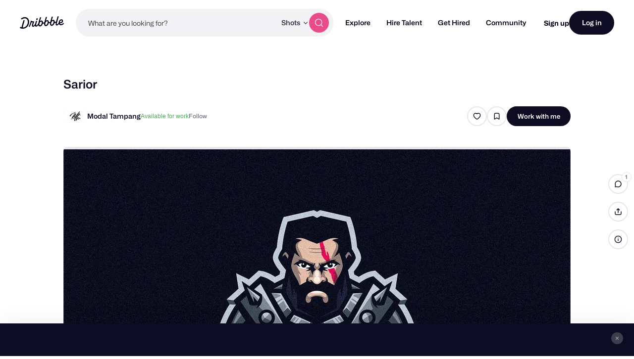

--- FILE ---
content_type: text/html; charset=UTF-8
request_url: https://dribbble.com/shots/5414585-Sarior
body_size: 1802
content:
<!DOCTYPE html>
<html lang="en">
<head>
    <meta charset="utf-8">
    <meta name="viewport" content="width=device-width, initial-scale=1">
    <title></title>
    <style>
        body {
            font-family: "Arial";
        }
    </style>
    <script type="text/javascript">
    window.awsWafCookieDomainList = [];
    window.gokuProps = {
"key":"AQIDAHjcYu/GjX+QlghicBgQ/7bFaQZ+m5FKCMDnO+vTbNg96AHN6gjwxtzwDbBmaeixXmJkAAAAfjB8BgkqhkiG9w0BBwagbzBtAgEAMGgGCSqGSIb3DQEHATAeBglghkgBZQMEAS4wEQQM/uKMpEzlVoPcZiXnAgEQgDv1jZG2CSRjE/bWbRswF+qc7ZLz753qo1EZetsXQ9sadjApSgA/gxweyd0xDGoBWuSPjbK4GZsBXJRIKQ==",
          "iv":"CgAHhDKD8gAABC5P",
          "context":"70D0a6tOP+e3jedPSzYjAsU1ZSpZlRrOO+QXdDhojv3KonIVz4EkD3fIsQ7cTzjj7GSblToGxrOFa7wQAq1jUw0hVQ+5IoakLE+YWJR+yfqoM0AAzw8ZqI71QJcTFpEpOE+rLjaIwx1M8mIbv6RA5DvTVs9CS4dhgx62+30kjL3QCPO/CIwojIK7QgXwjCsRDbCOrO5zuegWi1WL+73OMNbWUdYTELOl5LjEjphQBYrlYlxpwMqGu99WlKuk4cUVezr4uKiERSpPhLxg9czquY7138phi7VGYMwfA+CwYtDEprpGvD5wG+P29LfzdtyHoj4jqPLq0LWzZqg2VOq8y5j4hzDMCmEnAP9MZLLA2Pyflh3/VENgeaZ+Zficd83HAA=="
};
    </script>
    <script src="https://043df3d55a9e.947e1d2c.us-east-1.token.awswaf.com/043df3d55a9e/c9933a44d03a/a6adabef7897/challenge.js"></script>
</head>
<body>
    <div id="challenge-container"></div>
    <script type="text/javascript">
        AwsWafIntegration.saveReferrer();
        AwsWafIntegration.checkForceRefresh().then((forceRefresh) => {
            if (forceRefresh) {
                AwsWafIntegration.forceRefreshToken().then(() => {
                    window.location.reload(true);
                });
            } else {
                AwsWafIntegration.getToken().then(() => {
                    window.location.reload(true);
                });
            }
        });
    </script>
    <noscript>
        <h1>JavaScript is disabled</h1>
        In order to continue, we need to verify that you're not a robot.
        This requires JavaScript. Enable JavaScript and then reload the page.
    </noscript>
</body>
</html>

--- FILE ---
content_type: application/javascript
request_url: https://cdn.dribbble.com/assets/vite/assets/chunk.6CTB5ZDJ-ecd2c56f.js
body_size: 7986
content:
import{i as M,n as u,b as tt,a as N,x as F,E as et,e as rt}from"./unsafe-html-c2c7ba68.js";var U=Object.defineProperty,ot=Object.defineProperties,st=Object.getOwnPropertyDescriptor,it=Object.getOwnPropertyDescriptors,R=Object.getOwnPropertySymbols,lt=Object.prototype.hasOwnProperty,nt=Object.prototype.propertyIsEnumerable,$=(t,e)=>(e=Symbol[t])?e:Symbol.for("Symbol."+t),B=t=>{throw TypeError(t)},A=(t,e,r)=>e in t?U(t,e,{enumerable:!0,configurable:!0,writable:!0,value:r}):t[e]=r,W=(t,e)=>{for(var r in e||(e={}))lt.call(e,r)&&A(t,r,e[r]);if(R)for(var r of R(e))nt.call(e,r)&&A(t,r,e[r]);return t},Ot=(t,e)=>ot(t,it(e)),c=(t,e,r,o)=>{for(var s=o>1?void 0:o?st(e,r):e,i=t.length-1,l;i>=0;i--)(l=t[i])&&(s=(o?l(e,r,s):l(s))||s);return o&&s&&U(e,r,s),s},q=(t,e,r)=>e.has(t)||B("Cannot "+r),at=(t,e,r)=>(q(t,e,"read from private field"),r?r.call(t):e.get(t)),ct=(t,e,r)=>e.has(t)?B("Cannot add the same private member more than once"):e instanceof WeakSet?e.add(t):e.set(t,r),dt=(t,e,r,o)=>(q(t,e,"write to private field"),o?o.call(t,r):e.set(t,r),r),ut=function(t,e){this[0]=t,this[1]=e},Rt=t=>{var e=t[$("asyncIterator")],r=!1,o,s={};return e==null?(e=t[$("iterator")](),o=i=>s[i]=l=>e[i](l)):(e=e.call(t),o=i=>s[i]=l=>{if(r){if(r=!1,i==="throw")throw l;return l}return r=!0,{done:!1,value:new ut(new Promise(n=>{var a=e[i](l);a instanceof Object||B("Object expected"),n(a)}),1)}}),s[$("iterator")]=()=>s,o("next"),"throw"in e?o("throw"):s.throw=i=>{throw i},"return"in e&&o("return"),s};function G(t,e){const r=W({waitUntilFirstUpdate:!1},e);return(o,s)=>{const{update:i}=o,l=Array.isArray(t)?t:[t];o.update=function(n){l.forEach(a=>{const d=a;if(n.has(d)){const p=n.get(d),m=this[d];p!==m&&(!r.waitUntilFirstUpdate||this.hasUpdated)&&this[s](p,m)}}),i.call(this,n)}}}var Z=M`
  :host {
    box-sizing: border-box;
  }

  :host *,
  :host *::before,
  :host *::after {
    box-sizing: inherit;
  }

  [hidden] {
    display: none !important;
  }
`;/**
 * @license
 * Copyright 2017 Google LLC
 * SPDX-License-Identifier: BSD-3-Clause
 */function At(t){return(e,r)=>{const o=typeof e=="function"?e:e[r];Object.assign(o,t)}}/**
 * @license
 * Copyright 2017 Google LLC
 * SPDX-License-Identifier: BSD-3-Clause
 */const I=(t,e,r)=>(r.configurable=!0,r.enumerable=!0,Reflect.decorate&&typeof e!="object"&&Object.defineProperty(t,e,r),r);/**
 * @license
 * Copyright 2017 Google LLC
 * SPDX-License-Identifier: BSD-3-Clause
 */function ht(t,e){return(r,o,s)=>{const i=l=>{var n;return((n=l.renderRoot)==null?void 0:n.querySelector(t))??null};if(e){const{get:l,set:n}=typeof o=="object"?r:s??(()=>{const a=Symbol();return{get(){return this[a]},set(d){this[a]=d}}})();return I(r,o,{get(){let a=l.call(this);return a===void 0&&(a=i(this),(a!==null||this.hasUpdated)&&n.call(this,a)),a}})}return I(r,o,{get(){return i(this)}})}}var x,w=class extends tt{constructor(){super(),ct(this,x,!1),this.initialReflectedProperties=new Map,Object.entries(this.constructor.dependencies).forEach(([t,e])=>{this.constructor.define(t,e)})}emit(t,e){const r=new CustomEvent(t,W({bubbles:!0,cancelable:!1,composed:!0,detail:{}},e));return this.dispatchEvent(r),r}static define(t,e=this,r={}){const o=customElements.get(t);if(!o){try{customElements.define(t,e,r)}catch{customElements.define(t,class extends e{},r)}return}let s=" (unknown version)",i=s;"version"in e&&e.version&&(s=" v"+e.version),"version"in o&&o.version&&(i=" v"+o.version),!(s&&i&&s===i)&&console.warn(`Attempted to register <${t}>${s}, but <${t}>${i} has already been registered.`)}attributeChangedCallback(t,e,r){at(this,x)||(this.constructor.elementProperties.forEach((o,s)=>{o.reflect&&this[s]!=null&&this.initialReflectedProperties.set(s,this[s])}),dt(this,x,!0)),super.attributeChangedCallback(t,e,r)}willUpdate(t){super.willUpdate(t),this.initialReflectedProperties.forEach((e,r)=>{t.has(r)&&this[r]==null&&(this[r]=e)})}};x=new WeakMap;w.version="2.20.0";w.dependencies={};c([u()],w.prototype,"dir",2);c([u()],w.prototype,"lang",2);function ft(t,e){return{top:Math.round(t.getBoundingClientRect().top-e.getBoundingClientRect().top),left:Math.round(t.getBoundingClientRect().left-e.getBoundingClientRect().left)}}var S=new Set;function gt(){const t=document.documentElement.clientWidth;return Math.abs(window.innerWidth-t)}function pt(){const t=Number(getComputedStyle(document.body).paddingRight.replace(/px/,""));return isNaN(t)||!t?0:t}function It(t){if(S.add(t),!document.documentElement.classList.contains("sl-scroll-lock")){const e=gt()+pt();let r=getComputedStyle(document.documentElement).scrollbarGutter;(!r||r==="auto")&&(r="stable"),e<2&&(r=""),document.documentElement.style.setProperty("--sl-scroll-lock-gutter",r),document.documentElement.classList.add("sl-scroll-lock"),document.documentElement.style.setProperty("--sl-scroll-lock-size",`${e}px`)}}function Tt(t){S.delete(t),S.size===0&&(document.documentElement.classList.remove("sl-scroll-lock"),document.documentElement.style.removeProperty("--sl-scroll-lock-size"))}function jt(t,e,r="vertical",o="smooth"){const s=ft(t,e),i=s.top+e.scrollTop,l=s.left+e.scrollLeft,n=e.scrollLeft,a=e.scrollLeft+e.offsetWidth,d=e.scrollTop,p=e.scrollTop+e.offsetHeight;(r==="horizontal"||r==="both")&&(l<n?e.scrollTo({left:l,behavior:o}):l+t.clientWidth>a&&e.scrollTo({left:l-e.offsetWidth+t.clientWidth,behavior:o})),(r==="vertical"||r==="both")&&(i<d?e.scrollTo({top:i,behavior:o}):i+t.clientHeight>p&&e.scrollTo({top:i-e.offsetHeight+t.clientHeight,behavior:o}))}var vt=M`
  :host {
    display: inline-block;
    color: var(--sl-color-neutral-600);
  }

  .icon-button {
    flex: 0 0 auto;
    display: flex;
    align-items: center;
    background: none;
    border: none;
    border-radius: var(--sl-border-radius-medium);
    font-size: inherit;
    color: inherit;
    padding: var(--sl-spacing-x-small);
    cursor: pointer;
    transition: var(--sl-transition-x-fast) color;
    -webkit-appearance: none;
  }

  .icon-button:hover:not(.icon-button--disabled),
  .icon-button:focus-visible:not(.icon-button--disabled) {
    color: var(--sl-color-primary-600);
  }

  .icon-button:active:not(.icon-button--disabled) {
    color: var(--sl-color-primary-700);
  }

  .icon-button:focus {
    outline: none;
  }

  .icon-button--disabled {
    opacity: 0.5;
    cursor: not-allowed;
  }

  .icon-button:focus-visible {
    outline: var(--sl-focus-ring);
    outline-offset: var(--sl-focus-ring-offset);
  }

  .icon-button__icon {
    pointer-events: none;
  }
`,E="";function T(t){E=t}function bt(t=""){if(!E){const e=[...document.getElementsByTagName("script")],r=e.find(o=>o.hasAttribute("data-shoelace"));if(r)T(r.getAttribute("data-shoelace"));else{const o=e.find(i=>/shoelace(\.min)?\.js($|\?)/.test(i.src)||/shoelace-autoloader(\.min)?\.js($|\?)/.test(i.src));let s="";o&&(s=o.getAttribute("src")),T(s.split("/").slice(0,-1).join("/"))}}return E.replace(/\/$/,"")+(t?`/${t.replace(/^\//,"")}`:"")}var wt={name:"default",resolver:t=>bt(`assets/icons/${t}.svg`)},mt=wt,j={caret:`
    <svg viewBox="0 0 24 24" fill="none" stroke="currentColor" stroke-width="2" stroke-linecap="round" stroke-linejoin="round">
      <polyline points="6 9 12 15 18 9"></polyline>
    </svg>
  `,check:`
    <svg part="checked-icon" class="checkbox__icon" viewBox="0 0 16 16">
      <g stroke="none" stroke-width="1" fill="none" fill-rule="evenodd" stroke-linecap="round">
        <g stroke="currentColor">
          <g transform="translate(3.428571, 3.428571)">
            <path d="M0,5.71428571 L3.42857143,9.14285714"></path>
            <path d="M9.14285714,0 L3.42857143,9.14285714"></path>
          </g>
        </g>
      </g>
    </svg>
  `,"chevron-down":`
    <svg xmlns="http://www.w3.org/2000/svg" width="16" height="16" fill="currentColor" class="bi bi-chevron-down" viewBox="0 0 16 16">
      <path fill-rule="evenodd" d="M1.646 4.646a.5.5 0 0 1 .708 0L8 10.293l5.646-5.647a.5.5 0 0 1 .708.708l-6 6a.5.5 0 0 1-.708 0l-6-6a.5.5 0 0 1 0-.708z"/>
    </svg>
  `,"chevron-left":`
    <svg xmlns="http://www.w3.org/2000/svg" width="16" height="16" fill="currentColor" class="bi bi-chevron-left" viewBox="0 0 16 16">
      <path fill-rule="evenodd" d="M11.354 1.646a.5.5 0 0 1 0 .708L5.707 8l5.647 5.646a.5.5 0 0 1-.708.708l-6-6a.5.5 0 0 1 0-.708l6-6a.5.5 0 0 1 .708 0z"/>
    </svg>
  `,"chevron-right":`
    <svg xmlns="http://www.w3.org/2000/svg" width="16" height="16" fill="currentColor" class="bi bi-chevron-right" viewBox="0 0 16 16">
      <path fill-rule="evenodd" d="M4.646 1.646a.5.5 0 0 1 .708 0l6 6a.5.5 0 0 1 0 .708l-6 6a.5.5 0 0 1-.708-.708L10.293 8 4.646 2.354a.5.5 0 0 1 0-.708z"/>
    </svg>
  `,copy:`
    <svg xmlns="http://www.w3.org/2000/svg" width="16" height="16" fill="currentColor" class="bi bi-copy" viewBox="0 0 16 16">
      <path fill-rule="evenodd" d="M4 2a2 2 0 0 1 2-2h8a2 2 0 0 1 2 2v8a2 2 0 0 1-2 2H6a2 2 0 0 1-2-2V2Zm2-1a1 1 0 0 0-1 1v8a1 1 0 0 0 1 1h8a1 1 0 0 0 1-1V2a1 1 0 0 0-1-1H6ZM2 5a1 1 0 0 0-1 1v8a1 1 0 0 0 1 1h8a1 1 0 0 0 1-1v-1h1v1a2 2 0 0 1-2 2H2a2 2 0 0 1-2-2V6a2 2 0 0 1 2-2h1v1H2Z"/>
    </svg>
  `,eye:`
    <svg xmlns="http://www.w3.org/2000/svg" width="16" height="16" fill="currentColor" class="bi bi-eye" viewBox="0 0 16 16">
      <path d="M16 8s-3-5.5-8-5.5S0 8 0 8s3 5.5 8 5.5S16 8 16 8zM1.173 8a13.133 13.133 0 0 1 1.66-2.043C4.12 4.668 5.88 3.5 8 3.5c2.12 0 3.879 1.168 5.168 2.457A13.133 13.133 0 0 1 14.828 8c-.058.087-.122.183-.195.288-.335.48-.83 1.12-1.465 1.755C11.879 11.332 10.119 12.5 8 12.5c-2.12 0-3.879-1.168-5.168-2.457A13.134 13.134 0 0 1 1.172 8z"/>
      <path d="M8 5.5a2.5 2.5 0 1 0 0 5 2.5 2.5 0 0 0 0-5zM4.5 8a3.5 3.5 0 1 1 7 0 3.5 3.5 0 0 1-7 0z"/>
    </svg>
  `,"eye-slash":`
    <svg xmlns="http://www.w3.org/2000/svg" width="16" height="16" fill="currentColor" class="bi bi-eye-slash" viewBox="0 0 16 16">
      <path d="M13.359 11.238C15.06 9.72 16 8 16 8s-3-5.5-8-5.5a7.028 7.028 0 0 0-2.79.588l.77.771A5.944 5.944 0 0 1 8 3.5c2.12 0 3.879 1.168 5.168 2.457A13.134 13.134 0 0 1 14.828 8c-.058.087-.122.183-.195.288-.335.48-.83 1.12-1.465 1.755-.165.165-.337.328-.517.486l.708.709z"/>
      <path d="M11.297 9.176a3.5 3.5 0 0 0-4.474-4.474l.823.823a2.5 2.5 0 0 1 2.829 2.829l.822.822zm-2.943 1.299.822.822a3.5 3.5 0 0 1-4.474-4.474l.823.823a2.5 2.5 0 0 0 2.829 2.829z"/>
      <path d="M3.35 5.47c-.18.16-.353.322-.518.487A13.134 13.134 0 0 0 1.172 8l.195.288c.335.48.83 1.12 1.465 1.755C4.121 11.332 5.881 12.5 8 12.5c.716 0 1.39-.133 2.02-.36l.77.772A7.029 7.029 0 0 1 8 13.5C3 13.5 0 8 0 8s.939-1.721 2.641-3.238l.708.709zm10.296 8.884-12-12 .708-.708 12 12-.708.708z"/>
    </svg>
  `,eyedropper:`
    <svg xmlns="http://www.w3.org/2000/svg" width="16" height="16" fill="currentColor" class="bi bi-eyedropper" viewBox="0 0 16 16">
      <path d="M13.354.646a1.207 1.207 0 0 0-1.708 0L8.5 3.793l-.646-.647a.5.5 0 1 0-.708.708L8.293 5l-7.147 7.146A.5.5 0 0 0 1 12.5v1.793l-.854.853a.5.5 0 1 0 .708.707L1.707 15H3.5a.5.5 0 0 0 .354-.146L11 7.707l1.146 1.147a.5.5 0 0 0 .708-.708l-.647-.646 3.147-3.146a1.207 1.207 0 0 0 0-1.708l-2-2zM2 12.707l7-7L10.293 7l-7 7H2v-1.293z"></path>
    </svg>
  `,"grip-vertical":`
    <svg xmlns="http://www.w3.org/2000/svg" width="16" height="16" fill="currentColor" class="bi bi-grip-vertical" viewBox="0 0 16 16">
      <path d="M7 2a1 1 0 1 1-2 0 1 1 0 0 1 2 0zm3 0a1 1 0 1 1-2 0 1 1 0 0 1 2 0zM7 5a1 1 0 1 1-2 0 1 1 0 0 1 2 0zm3 0a1 1 0 1 1-2 0 1 1 0 0 1 2 0zM7 8a1 1 0 1 1-2 0 1 1 0 0 1 2 0zm3 0a1 1 0 1 1-2 0 1 1 0 0 1 2 0zm-3 3a1 1 0 1 1-2 0 1 1 0 0 1 2 0zm3 0a1 1 0 1 1-2 0 1 1 0 0 1 2 0zm-3 3a1 1 0 1 1-2 0 1 1 0 0 1 2 0zm3 0a1 1 0 1 1-2 0 1 1 0 0 1 2 0z"></path>
    </svg>
  `,indeterminate:`
    <svg part="indeterminate-icon" class="checkbox__icon" viewBox="0 0 16 16">
      <g stroke="none" stroke-width="1" fill="none" fill-rule="evenodd" stroke-linecap="round">
        <g stroke="currentColor" stroke-width="2">
          <g transform="translate(2.285714, 6.857143)">
            <path d="M10.2857143,1.14285714 L1.14285714,1.14285714"></path>
          </g>
        </g>
      </g>
    </svg>
  `,"person-fill":`
    <svg xmlns="http://www.w3.org/2000/svg" width="16" height="16" fill="currentColor" class="bi bi-person-fill" viewBox="0 0 16 16">
      <path d="M3 14s-1 0-1-1 1-4 6-4 6 3 6 4-1 1-1 1H3zm5-6a3 3 0 1 0 0-6 3 3 0 0 0 0 6z"/>
    </svg>
  `,"play-fill":`
    <svg xmlns="http://www.w3.org/2000/svg" width="16" height="16" fill="currentColor" class="bi bi-play-fill" viewBox="0 0 16 16">
      <path d="m11.596 8.697-6.363 3.692c-.54.313-1.233-.066-1.233-.697V4.308c0-.63.692-1.01 1.233-.696l6.363 3.692a.802.802 0 0 1 0 1.393z"></path>
    </svg>
  `,"pause-fill":`
    <svg xmlns="http://www.w3.org/2000/svg" width="16" height="16" fill="currentColor" class="bi bi-pause-fill" viewBox="0 0 16 16">
      <path d="M5.5 3.5A1.5 1.5 0 0 1 7 5v6a1.5 1.5 0 0 1-3 0V5a1.5 1.5 0 0 1 1.5-1.5zm5 0A1.5 1.5 0 0 1 12 5v6a1.5 1.5 0 0 1-3 0V5a1.5 1.5 0 0 1 1.5-1.5z"></path>
    </svg>
  `,radio:`
    <svg part="checked-icon" class="radio__icon" viewBox="0 0 16 16">
      <g stroke="none" stroke-width="1" fill="none" fill-rule="evenodd">
        <g fill="currentColor">
          <circle cx="8" cy="8" r="3.42857143"></circle>
        </g>
      </g>
    </svg>
  `,"star-fill":`
    <svg xmlns="http://www.w3.org/2000/svg" width="16" height="16" fill="currentColor" class="bi bi-star-fill" viewBox="0 0 16 16">
      <path d="M3.612 15.443c-.386.198-.824-.149-.746-.592l.83-4.73L.173 6.765c-.329-.314-.158-.888.283-.95l4.898-.696L7.538.792c.197-.39.73-.39.927 0l2.184 4.327 4.898.696c.441.062.612.636.282.95l-3.522 3.356.83 4.73c.078.443-.36.79-.746.592L8 13.187l-4.389 2.256z"/>
    </svg>
  `,"x-lg":`
    <svg xmlns="http://www.w3.org/2000/svg" width="16" height="16" fill="currentColor" class="bi bi-x-lg" viewBox="0 0 16 16">
      <path d="M2.146 2.854a.5.5 0 1 1 .708-.708L8 7.293l5.146-5.147a.5.5 0 0 1 .708.708L8.707 8l5.147 5.146a.5.5 0 0 1-.708.708L8 8.707l-5.146 5.147a.5.5 0 0 1-.708-.708L7.293 8 2.146 2.854Z"/>
    </svg>
  `,"x-circle-fill":`
    <svg xmlns="http://www.w3.org/2000/svg" width="16" height="16" fill="currentColor" class="bi bi-x-circle-fill" viewBox="0 0 16 16">
      <path d="M16 8A8 8 0 1 1 0 8a8 8 0 0 1 16 0zM5.354 4.646a.5.5 0 1 0-.708.708L7.293 8l-2.647 2.646a.5.5 0 0 0 .708.708L8 8.707l2.646 2.647a.5.5 0 0 0 .708-.708L8.707 8l2.647-2.646a.5.5 0 0 0-.708-.708L8 7.293 5.354 4.646z"></path>
    </svg>
  `},yt={name:"system",resolver:t=>t in j?`data:image/svg+xml,${encodeURIComponent(j[t])}`:""},_t=yt,xt=[mt,_t],z=[];function $t(t){z.push(t)}function Ct(t){z=z.filter(e=>e!==t)}function H(t){return xt.find(e=>e.name===t)}var Lt=M`
  :host {
    display: inline-block;
    width: 1em;
    height: 1em;
    box-sizing: content-box !important;
  }

  svg {
    display: block;
    height: 100%;
    width: 100%;
  }
`;/**
 * @license
 * Copyright 2020 Google LLC
 * SPDX-License-Identifier: BSD-3-Clause
 */const St=(t,e)=>e===void 0?(t==null?void 0:t._$litType$)!==void 0:(t==null?void 0:t._$litType$)===e,Ht=t=>t.strings===void 0;var y=Symbol(),_=Symbol(),C,L=new Map,g=class extends w{constructor(){super(...arguments),this.initialRender=!1,this.svg=null,this.label="",this.library="default"}async resolveIcon(t,e){var r;let o;if(e!=null&&e.spriteSheet)return this.svg=F`<svg part="svg">
        <use part="use" href="${t}"></use>
      </svg>`,this.svg;try{if(o=await fetch(t,{mode:"cors"}),!o.ok)return o.status===410?y:_}catch{return _}try{const s=document.createElement("div");s.innerHTML=await o.text();const i=s.firstElementChild;if(((r=i==null?void 0:i.tagName)==null?void 0:r.toLowerCase())!=="svg")return y;C||(C=new DOMParser);const n=C.parseFromString(i.outerHTML,"text/html").body.querySelector("svg");return n?(n.part.add("svg"),document.adoptNode(n)):y}catch{return y}}connectedCallback(){super.connectedCallback(),$t(this)}firstUpdated(){this.initialRender=!0,this.setIcon()}disconnectedCallback(){super.disconnectedCallback(),Ct(this)}getIconSource(){const t=H(this.library);return this.name&&t?{url:t.resolver(this.name),fromLibrary:!0}:{url:this.src,fromLibrary:!1}}handleLabelChange(){typeof this.label=="string"&&this.label.length>0?(this.setAttribute("role","img"),this.setAttribute("aria-label",this.label),this.removeAttribute("aria-hidden")):(this.removeAttribute("role"),this.removeAttribute("aria-label"),this.setAttribute("aria-hidden","true"))}async setIcon(){var t;const{url:e,fromLibrary:r}=this.getIconSource(),o=r?H(this.library):void 0;if(!e){this.svg=null;return}let s=L.get(e);if(s||(s=this.resolveIcon(e,o),L.set(e,s)),!this.initialRender)return;const i=await s;if(i===_&&L.delete(e),e===this.getIconSource().url){if(St(i)){if(this.svg=i,o){await this.updateComplete;const l=this.shadowRoot.querySelector("[part='svg']");typeof o.mutator=="function"&&l&&o.mutator(l)}return}switch(i){case _:case y:this.svg=null,this.emit("sl-error");break;default:this.svg=i.cloneNode(!0),(t=o==null?void 0:o.mutator)==null||t.call(o,this.svg),this.emit("sl-load")}}}render(){return this.svg}};g.styles=[Z,Lt];c([N()],g.prototype,"svg",2);c([u({reflect:!0})],g.prototype,"name",2);c([u()],g.prototype,"src",2);c([u()],g.prototype,"label",2);c([u({reflect:!0})],g.prototype,"library",2);c([G("label")],g.prototype,"handleLabelChange",1);c([G(["name","src","library"])],g.prototype,"setIcon",1);/**
 * @license
 * Copyright 2020 Google LLC
 * SPDX-License-Identifier: BSD-3-Clause
 */const Y=Symbol.for(""),Et=t=>{if((t==null?void 0:t.r)===Y)return t==null?void 0:t._$litStatic$},V=(t,...e)=>({_$litStatic$:e.reduce((r,o,s)=>r+(i=>{if(i._$litStatic$!==void 0)return i._$litStatic$;throw Error(`Value passed to 'literal' function must be a 'literal' result: ${i}. Use 'unsafeStatic' to pass non-literal values, but
            take care to ensure page security.`)})(o)+t[s+1],t[0]),r:Y}),D=new Map,zt=t=>(e,...r)=>{const o=r.length;let s,i;const l=[],n=[];let a,d=0,p=!1;for(;d<o;){for(a=e[d];d<o&&(i=r[d],(s=Et(i))!==void 0);)a+=s+e[++d],p=!0;d!==o&&n.push(i),l.push(a),d++}if(d===o&&l.push(e[o]),p){const m=l.join("$$lit$$");(e=D.get(m))===void 0&&(l.raw=l,D.set(m,e=l)),r=n}return t(e,...r)},kt=zt(F);/**
 * @license
 * Copyright 2018 Google LLC
 * SPDX-License-Identifier: BSD-3-Clause
 */const f=t=>t??et;var h=class extends w{constructor(){super(...arguments),this.hasFocus=!1,this.label="",this.disabled=!1}handleBlur(){this.hasFocus=!1,this.emit("sl-blur")}handleFocus(){this.hasFocus=!0,this.emit("sl-focus")}handleClick(t){this.disabled&&(t.preventDefault(),t.stopPropagation())}click(){this.button.click()}focus(t){this.button.focus(t)}blur(){this.button.blur()}render(){const t=!!this.href,e=t?V`a`:V`button`;return kt`
      <${e}
        part="base"
        class=${rt({"icon-button":!0,"icon-button--disabled":!t&&this.disabled,"icon-button--focused":this.hasFocus})}
        ?disabled=${f(t?void 0:this.disabled)}
        type=${f(t?void 0:"button")}
        href=${f(t?this.href:void 0)}
        target=${f(t?this.target:void 0)}
        download=${f(t?this.download:void 0)}
        rel=${f(t&&this.target?"noreferrer noopener":void 0)}
        role=${f(t?void 0:"button")}
        aria-disabled=${this.disabled?"true":"false"}
        aria-label="${this.label}"
        tabindex=${this.disabled?"-1":"0"}
        @blur=${this.handleBlur}
        @focus=${this.handleFocus}
        @click=${this.handleClick}
      >
        <sl-icon
          class="icon-button__icon"
          name=${f(this.name)}
          library=${f(this.library)}
          src=${f(this.src)}
          aria-hidden="true"
        ></sl-icon>
      </${e}>
    `}};h.styles=[Z,vt];h.dependencies={"sl-icon":g};c([ht(".icon-button")],h.prototype,"button",2);c([N()],h.prototype,"hasFocus",2);c([u()],h.prototype,"name",2);c([u()],h.prototype,"library",2);c([u()],h.prototype,"src",2);c([u()],h.prototype,"href",2);c([u()],h.prototype,"target",2);c([u()],h.prototype,"download",2);c([u()],h.prototype,"label",2);c([u({type:Boolean,reflect:!0})],h.prototype,"disabled",2);const k=new Set,b=new Map;let v,P="ltr",O="en";const X=typeof MutationObserver<"u"&&typeof document<"u"&&typeof document.documentElement<"u";if(X){const t=new MutationObserver(K);P=document.documentElement.dir||"ltr",O=document.documentElement.lang||navigator.language,t.observe(document.documentElement,{attributes:!0,attributeFilter:["dir","lang"]})}function J(...t){t.map(e=>{const r=e.$code.toLowerCase();b.has(r)?b.set(r,Object.assign(Object.assign({},b.get(r)),e)):b.set(r,e),v||(v=e)}),K()}function K(){X&&(P=document.documentElement.dir||"ltr",O=document.documentElement.lang||navigator.language),[...k.keys()].map(t=>{typeof t.requestUpdate=="function"&&t.requestUpdate()})}let Mt=class{constructor(e){this.host=e,this.host.addController(this)}hostConnected(){k.add(this.host)}hostDisconnected(){k.delete(this.host)}dir(){return`${this.host.dir||P}`.toLowerCase()}lang(){return`${this.host.lang||O}`.toLowerCase()}getTranslationData(e){var r,o;const s=new Intl.Locale(e.replace(/_/g,"-")),i=s==null?void 0:s.language.toLowerCase(),l=(o=(r=s==null?void 0:s.region)===null||r===void 0?void 0:r.toLowerCase())!==null&&o!==void 0?o:"",n=b.get(`${i}-${l}`),a=b.get(i);return{locale:s,language:i,region:l,primary:n,secondary:a}}exists(e,r){var o;const{primary:s,secondary:i}=this.getTranslationData((o=r.lang)!==null&&o!==void 0?o:this.lang());return r=Object.assign({includeFallback:!1},r),!!(s&&s[e]||i&&i[e]||r.includeFallback&&v&&v[e])}term(e,...r){const{primary:o,secondary:s}=this.getTranslationData(this.lang());let i;if(o&&o[e])i=o[e];else if(s&&s[e])i=s[e];else if(v&&v[e])i=v[e];else return console.error(`No translation found for: ${String(e)}`),String(e);return typeof i=="function"?i(...r):i}date(e,r){return e=new Date(e),new Intl.DateTimeFormat(this.lang(),r).format(e)}number(e,r){return e=Number(e),isNaN(e)?"":new Intl.NumberFormat(this.lang(),r).format(e)}relativeTime(e,r,o){return new Intl.RelativeTimeFormat(this.lang(),o).format(e,r)}};var Q={$code:"en",$name:"English",$dir:"ltr",carousel:"Carousel",clearEntry:"Clear entry",close:"Close",copied:"Copied",copy:"Copy",currentValue:"Current value",error:"Error",goToSlide:(t,e)=>`Go to slide ${t} of ${e}`,hidePassword:"Hide password",loading:"Loading",nextSlide:"Next slide",numOptionsSelected:t=>t===0?"No options selected":t===1?"1 option selected":`${t} options selected`,previousSlide:"Previous slide",progress:"Progress",remove:"Remove",resize:"Resize",scrollToEnd:"Scroll to end",scrollToStart:"Scroll to start",selectAColorFromTheScreen:"Select a color from the screen",showPassword:"Show password",slideNum:t=>`Slide ${t}`,toggleColorFormat:"Toggle color format"};J(Q);var Bt=Q,Dt=class extends Mt{};J(Bt);export{Dt as L,w as S,c as _,h as a,W as b,Z as c,I as d,ht as e,Ot as f,g,Rt as h,V as i,Tt as j,Ht as k,It as l,f as o,jt as s,At as t,kt as u,G as w};
//# sourceMappingURL=chunk.6CTB5ZDJ-ecd2c56f.js.map


--- FILE ---
content_type: application/javascript
request_url: https://cdn.dribbble.com/assets/vite/assets/drb-dialog-helpers-a702f490.js
body_size: 845
content:
import{o as p}from"./animation-7e2d11a2.js";import{g as m}from"./request-f9d8005b.js";const f={bindListeners(){document.addEventListener("click",o=>{const e=o.target.closest("[data-dialog-open-remote]");if(!e)return;o.preventDefault();const i=e.getAttribute("data-dialog-open-remote"),r=e.getAttribute("href")||e.getAttribute("data-remote-url"),n=e.getAttribute("data-remote-route-url"),d=!e.hasAttribute("data-remote-disable-reload"),s=e.hasAttribute("data-dialog-prevent-light-dismiss"),a=e.hasAttribute("data-dialog-non-modal-mode");if(!r||!i)return;if(n&&(o.ctrlKey||o.metaKey)){window.open(n,"_blank");return}const l={url:r,dialogId:i,shouldReload:d,preventLightDismiss:s,routeUrl:n,nonModalMode:a};this.openRemote(l)}),window.addEventListener("popstate",o=>{var e,i;if(((e=o.state)==null?void 0:e.action)==="OPEN_DIALOG")this.openRemote({...o.state.options,routeUrl:null});else if(((i=o.state)==null?void 0:i.action)==="CLOSE_DIALOG"){const r=document.querySelector(`drb-dialog#${o.state.dialogId}`);r==null||r.close()}})},openRemote(o){const{url:e,dialogId:i,shouldReload:r=!0,preventLightDismiss:n=!1,routeUrl:d=null,nonModalMode:s=!1,remoteLoadingSlotHtml:a=null,remoteInitialHeight:l=null,shouldResetIsFetching:h=!0}=o;let t=document.querySelector(`drb-dialog#${i}`);return t&&r&&(t.remove(),t=null),t||(t=document.createElement("drb-dialog"),t.id=i,t.innerHTML=`
        <div slot="dialog-outer"></div>
        ${a?`<div slot="remote-loading">${a}</div>`:""}
      `,document.body.appendChild(t)),t.remoteUrl=e,t.remoteShouldReload=r,t.preventLightDismiss=n,t.nonModalMode=s,t.shouldResetIsFetching=h,l&&t.style.setProperty("--dialog-remote-initial-height",l),d&&(window.history.replaceState({action:"CLOSE_DIALOG",ignoreLegacyRouterCSRF:m(),dialogId:i,title:document.title},""),window.history.pushState({action:"OPEN_DIALOG",options:o,ignoreLegacyRouterCSRF:m(),title:document.title},"",d)),t.addEventListener("drb-dialog-closed",()=>{var u,c,g;((u=window.history.state)==null?void 0:u.action)==="OPEN_DIALOG"&&((g=(c=window.history.state)==null?void 0:c.options)==null?void 0:g.dialogId)===i&&window.history.back()},{once:!0}),p(()=>{t.open()}),t}};export{f as D};
//# sourceMappingURL=drb-dialog-helpers-a702f490.js.map
